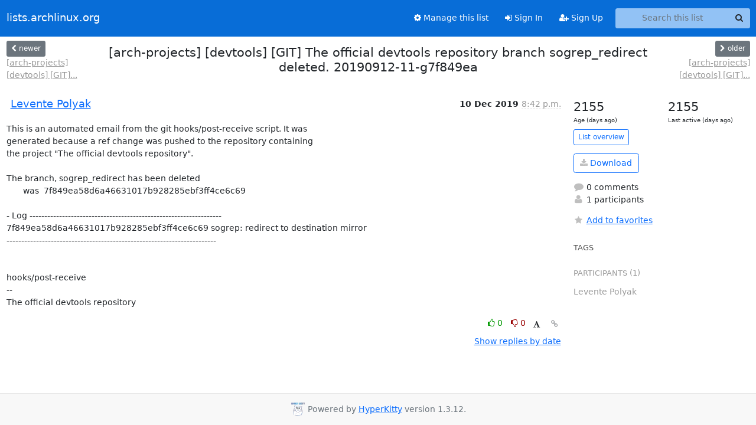

--- FILE ---
content_type: text/html; charset=utf-8
request_url: https://lists.archlinux.org/archives/list/arch-projects@lists.archlinux.org/thread/DYT65MQUNJRR2WIZKZFVXICEM2YWMFJS/?sort=thread
body_size: 3602
content:





<!DOCTYPE HTML>
<html>
    <head>
        <meta http-equiv="Content-Type" content="text/html; charset=UTF-8" />
        <meta name="viewport" content="width=device-width, initial-scale=1.0" />
        <meta name="ROBOTS" content="INDEX, FOLLOW" />
        <title>
[arch-projects] [devtools] [GIT] The official devtools repository branch sogrep_redirect deleted. 20190912-11-g7f849ea - Arch-projects - lists.archlinux.org
</title>
        <meta name="author" content="" />
        <meta name="dc.language" content="en" />
        <link rel="shortcut icon" href="/static/hyperkitty/img/favicon.ico" />
        <link rel="stylesheet" href="/static/hyperkitty/libs/jquery/smoothness/jquery-ui-1.13.1.min.css" type="text/css" media="all" />
        <link rel="stylesheet" href="/static/hyperkitty/libs/fonts/font-awesome/css/font-awesome.min.css" type="text/css" media="all" />
        <link rel="stylesheet" href="/static/CACHE/css/output.e5bf37f52345.css" type="text/css" media="all"><link rel="stylesheet" href="/static/CACHE/css/output.e68c4908b3de.css" type="text/css"><link rel="stylesheet" href="/static/CACHE/css/output.60693ec958f7.css" type="text/css" media="all">
         
        
        

    </head>

    <body>

    


    <nav class="navbar sticky-top navbar-expand-md mb-2" id="navbar-main">
        <div class="container-xxl">
            <div class="navbar-header"> <!--part of navbar that's always present-->
                <button type="button" class="navbar-toggler collapsed" data-bs-toggle="collapse" data-bs-target=".navbar-collapse">
                    <span class="fa fa-bars"></span>
                </button>
                <a class="navbar-brand" href="/archives/">lists.archlinux.org</a>

            </div> <!-- /navbar-header -->
            <div class="d-flex">
                <div class="auth dropdown d-md-none">
                        
                </div>
                
                <a  href="/accounts/login/?next=/archives/list/arch-projects%40lists.archlinux.org/thread/DYT65MQUNJRR2WIZKZFVXICEM2YWMFJS/" class="nav-link d-md-none">
                    <span class="fa fa-sign-in"></span>
                    Sign In
                </a>
                <a  href="/accounts/signup/?next=/archives/list/arch-projects%40lists.archlinux.org/thread/DYT65MQUNJRR2WIZKZFVXICEM2YWMFJS/" class="nav-link d-md-none">
                    <span class="fa fa-user-plus"></span>
                    Sign Up
                </a>
                
            </div>
            <div class="navbar-collapse collapse justify-content-end"> <!--part of navbar that's collapsed on small screens-->
                <!-- show dropdown for smaller viewports b/c login name/email may be too long -->
                <!-- only show this extra button/dropdown if we're in small screen sizes -->
            
                
                <a href="/mailman3/lists/arch-projects.lists.archlinux.org/" class="nav-link">
                    <span class="fa fa-cog"></span>
                    Manage this list
                </a>
                
            
            
            <a  href="/accounts/login/?next=/archives/list/arch-projects%40lists.archlinux.org/thread/DYT65MQUNJRR2WIZKZFVXICEM2YWMFJS/" class="nav-link d-none d-md-block">
                <span class="fa fa-sign-in"></span>
                Sign In
            </a>
            <a  href="/accounts/signup/?next=/archives/list/arch-projects%40lists.archlinux.org/thread/DYT65MQUNJRR2WIZKZFVXICEM2YWMFJS/" class="nav-link d-none d-md-block">
                <span class="fa fa-user-plus"></span>
                Sign Up
            </a>
            
                <form name="search" method="get" action="/archives/search" class="navbar-form navbar-right my-2 my-lg-2 ms-2" role="search">
                    <input type="hidden" name="mlist" value="arch-projects@lists.archlinux.org" />
                    <div class="input-group">
                    <input name="q" type="text" class="form-control rounded-4 search"
                            
                                placeholder="Search this list"
                                aria-label="Search this list"
                            
                            
                            />
                    <button class="btn search-button" aria-label="Search"><span class="fa fa-search"></span></button>
                    </div>
                </form>
                <!-- larger viewports -->
                <ul class="nav navbar-nav auth d-none d-md-flex">
                    
                </ul>
            </div> <!--/navbar-collapse -->
        </div><!-- /container for navbar -->
    </nav>

    

     <div class="modal fade" tabindex="-1" role="dialog" id="keyboard-shortcuts">
       <div class="modal-dialog" role="document">
         <div class="modal-content">
           <div class="modal-header">
             <button type="button" class="close" data-dismiss="modal" aria-label="Close"><span aria-hidden="true">&times;</span></button>
             <h4 class="modal-title">Keyboard Shortcuts</h4>
           </div>
           <div class="modal-body">
             <h3>Thread View</h3>
             <ul>
               <li><code>j</code>: Next unread message </li>
               <li><code>k</code>: Previous unread message </li>
               <li><code>j a</code>: Jump to all threads
               <li><code>j l</code>: Jump to MailingList overview
             </ul>
           </div>
         </div><!-- /.modal-content -->
       </div><!-- /.modal-dialog -->
     </div><!-- /.modal -->

     <div class="container-xxl" role="main">
        

<div class="row view-thread d-flex">

        <!-- thread header: navigation (older/newer), thread title -->
        <div class="thread-header">
          <div class="d-flex">
            
            <div>
                
                <a id="next-thread" class="btn btn-secondary btn-sm "
                        title="[arch-projects] [devtools] [GIT] The official devtools repository branch master updated. 20191130-5-gd4546c5"
                        href="/archives/list/arch-projects@lists.archlinux.org/thread/VIOO7ISE7Z56Q64Y7PM3EN34F2LRJJWJ/">
                    <span class="fa fa-chevron-left"></span>
                    <span class="d-none d-md-inline">newer</span>
                </a>
                <br />
                <a href="/archives/list/arch-projects@lists.archlinux.org/thread/VIOO7ISE7Z56Q64Y7PM3EN34F2LRJJWJ/"
                title="[arch-projects] [devtools] [GIT] The official devtools repository branch master updated. 20191130-5-gd4546c5" class="thread-titles d-none d-md-block">
                    [arch-projects] [devtools] [GIT]...
                </a>
               
            </div>
            <div class="flex-grow-1">
                <h3>[arch-projects] [devtools] [GIT] The official devtools repository branch sogrep_redirect deleted. 20190912-11-g7f849ea</h3>
            </div>
            <div class="right">
                <a id="prev-thread" class="btn btn-secondary btn-sm "
                    
                    title="[arch-projects] [devtools] [GIT] The official devtools repository branch master updated. 20191130-4-gd6866e0"
                    href="/archives/list/arch-projects@lists.archlinux.org/thread/5646RNJTGOWJTVRFFSQ2F7L2YJ4NBM67/"
                    >
                    <span class="fa fa-chevron-right"></span>
                    <span class="d-none d-md-inline">older</span>
                </a><br />
                
                <a href="/archives/list/arch-projects@lists.archlinux.org/thread/5646RNJTGOWJTVRFFSQ2F7L2YJ4NBM67/"
                    title="[arch-projects] [devtools] [GIT] The official devtools repository branch master updated. 20191130-4-gd6866e0" class="thread-titles d-none d-md-block">
                    [arch-projects] [devtools] [GIT]...
                </a>
                
            </div>
          </div>
         
         </div>
        </div> <!-- /thread-header -->

        <div class="row">
            <div class="col-sm-12 col-md-9">
                <!-- main section, the email thread -->
                <div id="thread-content">

                    <!-- Start first email -->
                    





<div class="email email-first">

    <div id="DYT65MQUNJRR2WIZKZFVXICEM2YWMFJS" class="email-header">
        <div class="gravatar-wrapper d-flex">
            <div class="gravatar circle">
                
            </div>
            <div class="email-author d-flex">
                <h2 class="name">
                    
                    <a href="/archives/users/81a0a3046b454b789f7ab23a5202e5b6/"
                       title="See the profile for Levente Polyak"
                       >Levente Polyak</a>
                    
                </h2>
            </div>
        </div>
        <div class="email-date right">
            
            
            <span class="date d-none d-sm-inline">
                10 Dec
                
                    2019
                
            </span>
            <span class="date d-sm-none">
                10 Dec
                
                '19
                
            </span>
            
            <div class="time">
                <span title="Sender's time: Dec. 10, 2019, 8:42 p.m.">8:42 p.m.</span>
            </div>

        </div>
        
    </div> <!-- /email-header: gravatar, author-info, date, peramlink, changed_subject -->
    <div class="email-body ">
      <p>This is an automated email from the git hooks/post-receive script. It was
generated because a ref change was pushed to the repository containing
the project "The official devtools repository".

The branch, sogrep_redirect has been deleted
       was  7f849ea58d6a46631017b928285ebf3ff4ce6c69

- Log -----------------------------------------------------------------
7f849ea58d6a46631017b928285ebf3ff4ce6c69 sogrep: redirect to destination mirror
-----------------------------------------------------------------------


hooks/post-receive
-- 
The official devtools repository</p>

    </div>

    

    <div class="email-info">
      <div class="likeform-wrapper right">
        <div class="messagelink pull-right">
          <button class="toggle-font btn btn-sm"
                title="Display in fixed font"
                data-bs-toggle="tooltip" data-placement="bottom">
                <i class="fa fa-font"></i>
          </button>
          <a href="/archives/list/arch-projects@lists.archlinux.org/message/DYT65MQUNJRR2WIZKZFVXICEM2YWMFJS/"
             title="Permalink for this message"
             data-bs-toggle="tooltip" data-placement="bottom"><i class="fa fa-link"></i></a>
        </div>
        

    <form method="post" class="likeform"
          action="/archives/list/arch-projects@lists.archlinux.org/message/DYT65MQUNJRR2WIZKZFVXICEM2YWMFJS/vote">
    <input type="hidden" name="csrfmiddlewaretoken" value="IQmB1FfvJSo6AqymZan9okyKswd2vD8nGbrDpgopvlQvoQ78fv5XnpVmDSIhARtb">
    
		
			<a class="youlike vote  disabled" title="You must be logged-in to vote."
			href="#like" data-vote="1" aria-label="Like thread">
					<i class="fa fa-thumbs-o-up"></i> 0
			</a>
			<a class="youdislike vote disabled" title="You must be logged-in to vote."
			href="#dislike" data-vote="-1" aria-label="Dislike thread">
				<i class="fa fa-thumbs-o-down"></i> 0
			</a>
		
    

    </form>

        </div>

        <!-- Reply link -->
        

        <!-- Attachments -->
        
        <!-- Reply form -->
        

        

    </div>

</div>

                    <!-- End first email -->

                    <p class="sort-mode">
                        
                        <a href="/archives/list/arch-projects@lists.archlinux.org/thread/DYT65MQUNJRR2WIZKZFVXICEM2YWMFJS/?sort=date"
                            >Show replies by date</a>
                        
                    </p>

                    <div class="anchor-link">
                        <a id="replies"></a>
                    </div>
                    <div class="replies">
                        
                            

    

                        
                    </div>

                </div>
            </div>

            <div class="col-12 col-md-3">
                <div class="anchor-link">
                    <a id="stats"></a>
                </div>
                




<!-- right column -->
<section id="thread-overview-info">
    <!-- Start stats re: dates -->
    <div id="thread-date-info" class="row">
      <div class="col">
        <span class="days-num">2155</span>
        <div class="days-text">
          Age (days ago)
        </div>
      </div>
      <div class="col">
        <span class="days-num">2155</span>
        <div class="days-text">
          Last active (days ago)
        </div>
        </div>
    </div> <!-- /Stats re: dates -->

    <p>
        <a href="/archives/list/arch-projects@lists.archlinux.org/" class="btn btn-outline-primary btn-sm">
            List overview
        </a>
    </p>

    

    
    <a href="/archives/list/arch-projects@lists.archlinux.org/export/arch-projects@lists.archlinux.org-DYT65MQUNJRR2WIZKZFVXICEM2YWMFJS.mbox.gz?thread=DYT65MQUNJRR2WIZKZFVXICEM2YWMFJS" title="This thread in gzipped mbox format"
          class="btn btn-outline-primary">
        <i class="fa fa-download"></i> Download</a>
    

    <p class="thread-overview-details">
    <div>
        <i class="fa fa-fw fa-comment"></i>
        0 comments
    </div>
    <div>
        <i class="fa fa-fw fa-user"></i>
        1 participants
    </div>
    
    </p>

    <form id="fav_form" name="favorite" method="post" class="favorite"
          action="/archives/list/arch-projects@lists.archlinux.org/thread/DYT65MQUNJRR2WIZKZFVXICEM2YWMFJS/favorite">
        <input type="hidden" name="csrfmiddlewaretoken" value="IQmB1FfvJSo6AqymZan9okyKswd2vD8nGbrDpgopvlQvoQ78fv5XnpVmDSIhARtb">
        <input type="hidden" name="action" value="add" />
        <p>
            <a href="#AddFav" class="notsaved disabled" title="You must be logged-in to have favorites.">
                <i class="fa fa-fw fa-star"></i>Add to favorites</a>
            <a href="#RmFav" class="saved">
                <i class="fa fa-fw fa-star"></i>Remove from favorites</a>
        </p>
    </form>

    

    <div id="tags">
        

        <h3 id="tag-title">tags </h3>
        

    </div>
    
    
    <div id="participants">
        <h3 id="participants_title">participants (1)</h3>
        <ul class="list-unstyled">
            
            <li class="d-flex">
                <div class="participant-gravatar circle"></div>
                <div class="participant-name d-flex align-items-center">
                    <span>Levente Polyak</span>
                </div>
            </li>
            
        </ul>
    </div>
    
</section>



            </div>

        </div>

</div>

<!-- end of content -->

    </div> <!-- /container for content -->

    <footer class="footer">
      <div class="container">
        <p class="text-muted">
            <img class="logo" alt="HyperKitty" src="/static/hyperkitty/img/logo.png" />
            Powered by <a href="http://hyperkitty.readthedocs.org">HyperKitty</a> version 1.3.12.
        </p>
      </div>
    </footer>

    <script src="/static/hyperkitty/libs/jquery/jquery-3.6.0.min.js"></script>
    <script src="/static/hyperkitty/libs/jquery/jquery-ui-1.13.1.min.js"></script>
    <script src="/static/CACHE/js/output.80e003825acc.js"></script>
    <script>
      // Add the .js-enabled class to the body so we can style the elements
      // depending on whether Javascript is enabled.
      $(document).ready(function(){
          $("body").addClass("js-enabled");
          $(".gravatar").addClass("rounded-circle");
      });
    </script>
    

<script type="text/javascript">
    $(document).ready(function() {
        //enable tooltips for thread buttons
        $("btn#next-thread").tooltip();
        $("btn#prev-thread").tooltip();

        setup_category();
        setup_tags();
        setup_favorites();
        // Hide quotes by default in the thread view
        fold_quotes("div.container-xxl");
        // Load the replies
        update_thread_replies("/archives/list/arch-projects@lists.archlinux.org/thread/DYT65MQUNJRR2WIZKZFVXICEM2YWMFJS/replies?sort=thread&last_view=");
        setup_unreadnavbar("#unreadnavbar");
        setup_thread_keyboard_shortcuts();
    });
</script>



    


    </body>
</html>
